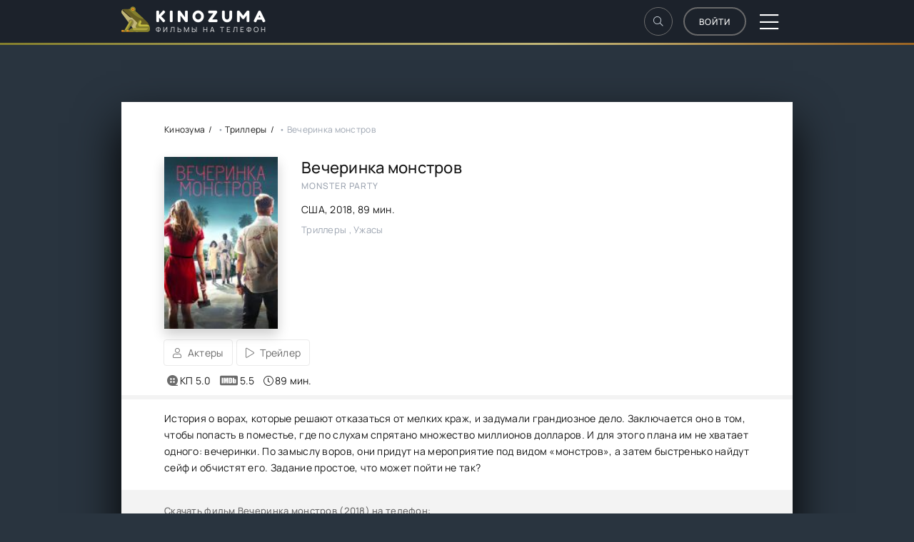

--- FILE ---
content_type: text/html; charset=utf-8
request_url: https://mobile.kinozuma.net/4480-vecherinka-monstrov-2018-mp4.html
body_size: 7409
content:
<!DOCTYPE html>
<html lang="ru">
<head>
	<meta charset="utf-8">
<title>Скачать фильм Вечеринка монстров (2018) на телефон в хорошем качестве</title>
<meta name="description" content="Вечеринка монстров 2018 / Monster Party скачать фильм на телефон и планшет бесплатно в хорошем качестве.">
<meta name="keywords" content="Вечеринка монстров скачать на телефон, Вечеринка монстров в mp4, на Андроид, на Айфон.">
<meta property="og:site_name" content="Скачать фильмы на телефон mp4 бесплатно - Кинозума">
<meta property="og:type" content="article">
<meta property="og:title" content="Вечеринка монстров">
<meta property="og:url" content="https://mobile.kinozuma.net/4480-vecherinka-monstrov-2018-mp4.html">
<meta property="og:image" content="https://mobile.kinozuma.net/uploads/posts/2021-06/1625084623-1828259327-vecherinka-monstrov-kinosimka.jpg">
<meta property="og:description" content="История о ворах, которые решают отказаться от мелких краж, и задумали грандиозное дело. Заключается оно в том, чтобы попасть в поместье, где по слухам спрятано множество миллионов долларов. И для этого плана им не хватает одного: вечеринки. По замыслу воров, они придут на мероприятие под видом">
<link rel="search" type="application/opensearchdescription+xml" href="https://mobile.kinozuma.net/index.php?do=opensearch" title="Скачать фильмы на телефон mp4 бесплатно - Кинозума">
<link rel="canonical" href="https://mobile.kinozuma.net/4480-vecherinka-monstrov-2018-mp4.html">
<link rel="alternate" type="application/rss+xml" title="Скачать фильмы на телефон mp4 бесплатно - Кинозума" href="https://mobile.kinozuma.net/rss.xml">
	<meta name="viewport" content="width=device-width, initial-scale=1.0" />
	<meta name="theme-color" content="#303d4a">
	<link rel="preload" href="/templates/kinozuma/css/common.css" as="style">
	<link rel="preload" href="/templates/kinozuma/css/styles.css" as="style">
	<link rel="preload" href="/templates/kinozuma/css/engine.css" as="style">
	<link rel="preload" href="/templates/kinozuma/css/fontawesome.css" as="style">
	<link rel="shortcut icon" href="/templates/kinozuma/images/favicon.png" />
	<link href="/templates/kinozuma/css/common.css" type="text/css" rel="stylesheet" />
	<link href="/templates/kinozuma/css/styles.css" type="text/css" rel="stylesheet" />
	<link href="/templates/kinozuma/css/engine.css" type="text/css" rel="stylesheet" /> 
	<link href="/templates/kinozuma/css/fontawesome.css" type="text/css" rel="stylesheet" />
</head>

<body id="pmovie">

	<div class="wrapper">

		<div class="wrapper-container wrapper-main d-flex fd-column">

			<header class="header d-flex ai-center vw100">
				<div class="header__search d-none">
					<form id="quicksearch" method="post">
						<input type="hidden" name="do" value="search">
						<input type="hidden" name="subaction" value="search">
						<div class="header__search-box">
							<input id="story" name="story" placeholder="Поиск по сайту..." type="text" autocomplete="off">
							<button type="submit" class="search-btn"><span class="fal fa-search"></span></button>
						</div>
					</form>
				</div>
				<a href="/" class="logo header__logo">
					<div class="logo__title">KinoZuma</div>
					<p class="logo__caption">Фильмы на телефон</p>
				</a>
			<ul class="header__menu d-flex flex-grow-1 js-this-in-mobile-menu">
					<li><a href="#"><span class="fal fa-home"></span>Главная</a></li>
				<li><a href="/xfsearch/year/2024/"><span  class="fal fa-star"></span >Новинки</a></li>
				<li><a href="/genres.html"><span class="fal fa-folder-open"></span>Поиск по жанрам</a></li>
                <li><a href="/top100.html"><span class="fal fa-trophy"></span>Топ 100 фильмов</a></li>
                <li><a href="/years-country.html"><span class="fal fa-video"></span>По годам и странам</a></li>
				<li><a href="/updated.html"><span class="fal fa-cog"></span>Обновления фильмов</a></li>
				<li><a href="/index.php?do=lastcomments"><span class="fal fa-comments"></span>Последние комментарии</a></li>
				</ul>
				<div class="header__btn-search btn-icon js-toggle-search maincenter"><span class="fal fa-search"></span></div>
				<div class="btn-accent centered-content js-show-login" align="right">Войти</div>
				
				<div class="header__btn-menu d-none js-show-mobile-menu"><span class="fal fa-bars"></span></div>
			</header>

			<div class="content flex-grow-1 cols d-flex">

				<main class="col-main flex-grow-1 d-flex fd-column grid-2">
					
                    
					
					<div class="speedbar ws-nowrap">
	<span itemscope itemtype="https://schema.org/BreadcrumbList"><span itemprop="itemListElement" itemscope itemtype="https://schema.org/ListItem"><meta itemprop="position" content="1"><a href="https://mobile.kinozuma.net/" itemprop="item"><span itemprop="name">Кинозума</span></a></span> • <span itemprop="itemListElement" itemscope itemtype="https://schema.org/ListItem"><meta itemprop="position" content="2"><a href="https://mobile.kinozuma.net/trillery-na-telefon/" itemprop="item"><span itemprop="name">Триллеры</span></a></span> • Вечеринка монстров</span>
</div>
					
                    
					<div id='dle-content'><article class="page ignore-select pmovie">

	<div class="page__subcols d-flex">

		<div class="page__subcol-side">
			<div class="pmovie__poster img-fit-cover">
				<img class="xfieldimage poster_d" src="/uploads/posts/2021-06/1625084623-1828259327-vecherinka-monstrov-kinosimka.jpg" alt="">
			</div>
		</div>

		<header class="page__subcol-main flex-grow-1 d-flex fd-column">
			<h1>Вечеринка монстров</h1>
			<div class="pmovie__original-title">Monster Party</div>
			<div class="pmovie__year">США, <a href="https://mobile.kinozuma.net/xfsearch/year/2018/">2018</a>, 89 мин.</div>
			<div class="pmovie__genres">Триллеры , Ужасы</div>
			

		</header>

	</div>


<div class="title_sp"><a href="javascript:ShowOrHide('actors_sp')"><i class="fal fa-user">&nbsp;&nbsp;</i><span>Актеры</span></a><a href="/4480/trailer" rel="nofollow"><i class="fal fa-play">&nbsp;&nbsp;</i><span>Трейлер</span></a>
    </div>
	<div id="actors_sp" style="display:none">
      <div class="actorshot">Сэм Страйк, Вирджиния Гарднер, Брэндон Майкл Холл, Киан Лоули, Эрин Мориарти, Робин Танни, Джулиан МакМэхон, Честер Рашинг, Джэми Уорд, Лэнс Реддик</div>
	</div>
    
	     <div class="new--ratings">
       <div class="new--rating">
            <svg class="rating__icon" width="15" height="15">
                <use xlink:href="#icon-kinopoisk">
                    <svg viewBox="0 0 12 12" id="icon-kinopoisk">
                        <path d="M9.318 11H11.5a.5.5 0 1 1 0 1H6a6 6 0 1 1 3.318-1zM4.364 5.455a1.09 1.09 0 1 0 0-2.182 1.09 1.09 0 0 0 0 2.182zm0 3.272a1.09 1.09 0 1 0 0-2.182 1.09 1.09 0 0 0 0 2.182zm3.272-3.272a1.09 1.09 0 1 0 0-2.182 1.09 1.09 0 0 0 0 2.182zm0 3.272a1.09 1.09 0 1 0 0-2.182 1.09 1.09 0 0 0 0 2.182z"></path>
                    </svg>
                </use>
            </svg>
            <span>КП 5.0</span>
        </div>
        <div class="new--rating">
            <svg class="rating__icon" width="25" height="15">
                <use xlink:href="#icon-imdb">
                    <svg viewBox="0 0 22 12" id="icon-imdb">
                        <path d="M1.7 0h18.6c.935 0 1.7.812 1.7 1.82v8.36c0 1.008-.765 1.82-1.7 1.82H1.7C.765 12 0 11.188 0 10.18V1.82C0 .812.765 0 1.7 0zm14.042 2.6v6.82h1.637l.115-.434c.146.176.309.304.489.394.18.086.445.128.652.128.285 0 .536-.072.744-.22.21-.146.343-.322.397-.52.058-.201.085-.505.085-.912V5.942c0-.413-.007-.68-.027-.806a.913.913 0 0 0-.57-.695 1.662 1.662 0 0 0-.63-.109c-.206 0-.474.04-.654.123-.177.079-.34.201-.486.363V2.6h-1.752zm2.367 5.167c0 .327-.017.538-.051.624-.034.087-.18.129-.292.129-.109 0-.18-.04-.218-.125-.033-.083-.054-.275-.054-.575V6.018c0-.31.017-.503.048-.582.034-.076.105-.115.21-.115.112 0 .261.046.3.132.036.089.057.278.057.565v1.749zm-4.911 1.652c.435 0 .76-.023.978-.07a1.27 1.27 0 0 0 .543-.244.917.917 0 0 0 .31-.482c.06-.205.094-.615.094-1.227V5.003c0-.644-.027-1.077-.064-1.299a1.206 1.206 0 0 0-.306-.598c-.16-.179-.397-.307-.706-.387-.31-.079-.819-.119-1.698-.119h-1.355v6.82h2.204zm.017-5.59c.071.04.119.103.14.193.02.086.03.284.03.591v2.641c0 .456-.03.734-.092.837-.061.102-.22.151-.482.151V3.767c.197 0 .332.02.404.063zM7.995 2.6l-.42 3.187-.26-1.732a48.795 48.795 0 0 0-.22-1.455H4.738v6.82h1.593l.007-4.503.669 4.502h1.134l.639-4.6.003 4.6h1.59V2.6H7.994zM2.3 9.42h1.817V2.6H2.3v6.82z"></path>
                    </svg>
                </use>
            </svg>
            <span>5.5</span>
        </div>
                 <div class="new--rating">
          <i class="fal fa-clock-o" aria-hidden="true"></i>
            <span>89 мин.</span>
        </div>
    </div>

	<div class="page__cols d-flex">
		<div class="page__col-main flex-grow-1 d-flex fd-column">
			<div class="page__text full-text clearfix js-hide-text" data-rows="9">История о ворах, которые решают отказаться от мелких краж, и задумали грандиозное дело. Заключается оно в том, чтобы попасть в поместье, где по слухам спрятано множество миллионов долларов. И для этого плана им не хватает одного: вечеринки. По замыслу воров, они придут на мероприятие под видом «монстров», а затем быстренько найдут сейф и обчистят его. Задание простое, что может пойти не так?</div> 
			<div class="flex-grow-1"></div>
		</div>

	</div>

    	<div class="pmovie__caption">
		<strong>Скачать фильм Вечеринка монстров (2018) на телефон</strong>:
	</div>
            <div class="download">
			<div class="info-v">
  <div class="info-s-f-s" style="color:#71c337; font-weight: 600;">
<i class="fal fa-film" aria-hidden="true"></i>
    Качество: HDrip (Отличное качество)

  </div>
    <div class="info-s-f-s">
 <i class="fal fa-volume-up" aria-hidden="true"></i>
    Озвучка: Дублирование (iTunes)
  </div>
</div>
                <div class="download-files">
				<noindex><div class="align-center download-file">
<a href="https://simkaget.vsimk.com/get2/mp4_kinosimka.tv_KeyLDmdjFEldenX16/Monster.Party.2018.D.HD__Kinosimka.RU.mp4" class="download-button">Скачать <span>208 MB</span></a>
<div class="align-center download-info">
<div class="download-tag">720x304</div>
</div>
</div>

 </noindex>
			</div>
		</div>
      
    
	
	<div class="pmovie__complaint2" align="right"><a href="javascript:AddComplaint('4480', 'news')">Не работает?</a></div>
	<br>
				<div class="pmovie__player-bottom d-flex ai-center">
	
			<div class="pmovie__rating-likes d-flex">
			<a href="#" onclick="doRate('plus', '4480'); return false;" ><span class="fal fa-thumbs-up"></span><span id="likes-id-4480" class="ignore-select">8</span></a>
			<a href="#" onclick="doRate('minus', '4480'); return false;" ><span class="fal fa-thumbs-down"></span><span id="dislikes-id-4480" class="ignore-select">2</span></a>
			</div>
			
			<div class="pmovie__share flex-grow-1">
				<div class="ya-share2" data-services="vkontakte,facebook,odnoklassniki,viber,whatsapp,telegram" data-counter="ig"></div>
			</div>
			<div class="pmovie__fav icon-at-left"><a href="#" class="js-show-login"><span class="fal fa-bookmark"></span>В избранное</a></div>
			
			
		
	</div>
	

	
	<div class="page__comments">
		<div class="page__comments-title">Комментарии</div>
		<div class="page__comments-info">
			<span class="fal fa-exclamation-circle"></span>
			Пожалуйста оставьте отзыв после просмотра.
		</div>
		<form  method="post" name="dle-comments-form" id="dle-comments-form" ><div class="form add-comments-form ignore-select" id="add-comments-form">

	<div class="form__row form__row--without-label">
		<div class="form__content form__textarea-inside"><div class="bb-editor">
<textarea name="comments" id="comments" cols="70" rows="10"></textarea>
</div></div>
	</div>
	
	
	
	<div class="form__row form__row--without-label">
		<div class="form__content d-flex jc-space-between">
			<button class="btn add-comments-form__btn" name="submit" type="submit">Отправить</button>
			
			<input class="form__input add-comments-form__input flex-grow-1" type="text" maxlength="35" name="name" id="name" placeholder="Ваше имя" />
			<input class="form__input add-comments-form__input flex-grow-1" type="text" maxlength="35" name="mail" id="mail" placeholder="Ваш e-mail (необязательно)" />
			
		</div>
	</div>

</div>

		<input type="hidden" name="subaction" value="addcomment">
		<input type="hidden" name="post_id" id="post_id" value="4480"><input type="hidden" name="user_hash" value="a1e25e682e7677472eefb7f6c2b411e1f2782139"></form>
		<div class="page__comments-list page__comments-list--not-comments" id="page__comments-list">
			<div class="message-info">Отзывов еще нет. Будьте первыми!</div>
			
<div id="dle-ajax-comments"></div>
<!--dlenavigationcomments-->
		</div>
	</div>
	<section class="sect pmovie__related">
		<h2 class="sect__title sect__header">Смотрите также:</h2>
		<div class="sect__content">
			<div class="align-center card-item">
				<div class="card-image">
					<img class="xfieldimage poster_d" src="/uploads/posts/2021-05/1621365244-41982286-punkt-naznacheniya-akvapark-kinosimka.jpg" alt="">
				</div>
				<div class="card-info">
					<div class="align-center card-head">
						<a href="https://mobile.kinozuma.net/4316-punkt-naznachenija-akvapark-2019-mp4.html" class="card-title">Пункт назначения. Аквапарк</a>
				
					</div>
					<div class="card-description"></div>
					<div class="align-center card-bottom">
						<div class="card-genre"> 2019, Канада</div>
                        
					</div>
                    
				</div>
			</div>
	<div class="align-center card-item">
				<div class="card-image">
					<img class="xfieldimage poster_d" src="/uploads/posts/2021-04/1617998101-1420185289-bezbashennye-kinosimka.jpg" alt="">
				</div>
				<div class="card-info">
					<div class="align-center card-head">
						<a href="https://mobile.kinozuma.net/4155-bezbashennye-2016-mp4.html" class="card-title">Безбашенные</a>
				
					</div>
					<div class="card-description"></div>
					<div class="align-center card-bottom">
						<div class="card-genre"> 2016, Нидерланды, Хорватия, Германия</div>
                        
					</div>
                    
				</div>
			</div>
	<div class="align-center card-item">
				<div class="card-image">
					<img class="xfieldimage poster_d" src="/uploads/posts/2021-03/1616874917-1470538525-tihoe-mesto-kinosimka.jpg" alt="">
				</div>
				<div class="card-info">
					<div class="align-center card-head">
						<a href="https://mobile.kinozuma.net/4070-tihoe-mesto-2018-mp4.html" class="card-title">Тихое место</a>
				
					</div>
					<div class="card-description"></div>
					<div class="align-center card-bottom">
						<div class="card-genre"> 2018, США</div>
                        
					</div>
                    
				</div>
			</div>
	<div class="align-center card-item">
				<div class="card-image">
					<img class="xfieldimage poster_d" src="/uploads/posts/2021-06/1623426189-320425568-obitateli-kinosimka.jpg" alt="">
				</div>
				<div class="card-info">
					<div class="align-center card-head">
						<a href="https://mobile.kinozuma.net/4420-obitateli-2017-mp4.html" class="card-title">Обитатели</a>
				
					</div>
					<div class="card-description"></div>
					<div class="align-center card-bottom">
						<div class="card-genre"> 2017, Ирландия</div>
                        
					</div>
                    
				</div>
			</div>
	
		</div>
	</section>

</article></div>
				</main>
				

			</div>

			<footer class="footer d-flex ai-center">
				<span class="btn-accent centered-content">kinozuma@mail.ru</span>
				<div class="logo footer__logo">
					<div class="logo__title">Kinozuma</div>
					<p class="logo__caption">Скачать фильмы на телефон</p>
				</div>

				<div class="footer__counter">
					<!--LiveInternet counter--><a href="#"
target="_blank"><img id="licntB381" width="0" height="0" style="border:0" 
title="LiveInternet"
src="[data-uri]"
alt=""/></a><script>(function(d,s){d.getElementById("licntB381").src=
"https://counter.yadro.ru/hit?t50.5;r"+escape(d.referrer)+
((typeof(s)=="undefined")?"":";s"+s.width+"*"+s.height+"*"+
(s.colorDepth?s.colorDepth:s.pixelDepth))+";u"+escape(d.URL)+
";h"+escape(d.title.substring(0,150))+";"+Math.random()})
(document,screen)</script><!--/LiveInternet-->
				</div>
			</footer>

		</div>
	</div>
    
	

<div class="login login--not-logged d-none">
	<div class="login__header d-flex jc-space-between ai-center">
		<div class="login__title stretch-free-width ws-nowrap">Войти <a href="/?do=register">Регистрация</a></div>
		<div class="login__close"><span class="fal fa-times"></span></div>
	</div>
	<form method="post">
	<div class="login__content">
		<div class="login__row">
			<div class="login__caption">Логин:</div>
			<div class="login__input"><input type="text" name="login_name" id="login_name" placeholder="Ваш логин"/></div>
			<span class="fal fa-user"></span>
		</div>
		<div class="login__row">
			<div class="login__caption">Пароль: <a href="https://mobile.kinozuma.net/index.php?do=lostpassword">Забыли пароль?</a></div>
			<div class="login__input"><input type="password" name="login_password" id="login_password" placeholder="Ваш пароль" /></div>
			<span class="fal fa-lock"></span>
		</div>
		<label class="login__row checkbox" for="login_not_save">
			<input type="checkbox" name="login_not_save" id="login_not_save" value="1"/>
			<span>Не запоминать меня</span>
		</label>
		<div class="login__row">
			<button onclick="submit();" type="submit" title="Вход">Войти на сайт</button>
			<input name="login" type="hidden" id="login" value="submit" />
		</div>
	</div>
	<div class="login__social">
		<div class="login__social-caption">Или войти через</div>
		<div class="login__social-btns">
			
			
			
			
			
			
		</div>
	</div>
	</form>
</div>

	<link href="/engine/classes/min/index.php?f=engine/editor/css/default.css&amp;v=b4cab" rel="stylesheet" type="text/css">
<script src="/engine/classes/min/index.php?g=general&amp;v=b4cab"></script>
<script src="/engine/classes/min/index.php?f=engine/classes/js/jqueryui.js,engine/classes/js/dle_js.js,engine/classes/masha/masha.js&amp;v=b4cab" defer></script>
	<script src="/templates/kinozuma/js/libs.js"></script>
	<script>
<!--
var dle_root       = '/';
var dle_admin      = '';
var dle_login_hash = 'a1e25e682e7677472eefb7f6c2b411e1f2782139';
var dle_group      = 5;
var dle_skin       = 'kinozuma';
var dle_wysiwyg    = '-1';
var quick_wysiwyg  = '1';
var dle_min_search = '4';
var dle_act_lang   = ["Да", "Нет", "Ввод", "Отмена", "Сохранить", "Удалить", "Загрузка. Пожалуйста, подождите..."];
var menu_short     = 'Быстрое редактирование';
var menu_full      = 'Полное редактирование';
var menu_profile   = 'Просмотр профиля';
var menu_send      = 'Отправить сообщение';
var menu_uedit     = 'Админцентр';
var dle_info       = 'Информация';
var dle_confirm    = 'Подтверждение';
var dle_prompt     = 'Ввод информации';
var dle_req_field  = ["Заполните поле с именем", "Заполните поле с сообщением", "Заполните поле с темой сообщения"];
var dle_del_agree  = 'Вы действительно хотите удалить? Данное действие невозможно будет отменить';
var dle_spam_agree = 'Вы действительно хотите отметить пользователя как спамера? Это приведёт к удалению всех его комментариев';
var dle_c_title    = 'Отправка жалобы';
var dle_complaint  = 'Укажите текст Вашей жалобы для администрации:';
var dle_mail       = 'Ваш e-mail:';
var dle_big_text   = 'Выделен слишком большой участок текста.';
var dle_orfo_title = 'Укажите комментарий для администрации к найденной ошибке на странице:';
var dle_p_send     = 'Отправить';
var dle_p_send_ok  = 'Уведомление успешно отправлено';
var dle_save_ok    = 'Изменения успешно сохранены. Обновить страницу?';
var dle_reply_title= 'Ответ на комментарий';
var dle_tree_comm  = '0';
var dle_del_news   = 'Удалить статью';
var dle_sub_agree  = 'Вы действительно хотите подписаться на комментарии к данной публикации?';
var dle_captcha_type  = '0';
var dle_share_interesting  = ["Поделиться ссылкой на выделенный текст", "Twitter", "Facebook", "Вконтакте", "Прямая ссылка:", "Нажмите правой клавишей мыши и выберите «Копировать ссылку»"];
var DLEPlayerLang     = {prev: 'Предыдущий',next: 'Следующий',play: 'Воспроизвести',pause: 'Пауза',mute: 'Выключить звук', unmute: 'Включить звук', settings: 'Настройки', enterFullscreen: 'На полный экран', exitFullscreen: 'Выключить полноэкранный режим', speed: 'Скорость', normal: 'Обычная', quality: 'Качество', pip: 'Режим PiP'};
var allow_dle_delete_news   = false;

jQuery(function($){
$('#dle-comments-form').submit(function() {
	doAddComments();
	return false;
});
});
//-->
</script>
    

    
</body>
</html>


--- FILE ---
content_type: text/css
request_url: https://mobile.kinozuma.net/templates/kinozuma/css/styles.css
body_size: 6604
content:
/* BASIC LAYOUT
----------------------------------------------- */
.wrapper {min-width: 320px; position: relative;}
.wrapper-container {max-width: var(--max-width); margin: 0 auto; position: relative; z-index: 20;}
.wrapper-main {min-height: 100vh;}
.header {background: var(--bg-3); color: var(--tt-dark); margin-bottom: 80px; position: relative; padding-bottom: 3px;}
.header::before {content: ''; position: absolute; bottom: 0; left: 0; right: 0; height: 3px; background: var(--gradient);}
.footer {background-color: var(--bg-3); color: var(--tt-dark); padding: 30px var(--indent); padding-left: 20px;}
.content {background-color: var(--bg); box-shadow: 0 30px 60px rgba(0,0,0,1);}
.col-main {padding: 30px var(--indent); padding-bottom: 60px;}
.col-side {background-color: var(--bg-2); padding: 30px; width: 240px;}
	
#scrolltop {position: fixed; width: 60px; height: 60px; line-height: 60px; right: 10px; bottom: 10px;
	z-index: 990; display: none; background-color: var(--bg); color: var(--tt-2); 
	cursor: pointer; font-size: 24px; border-radius: 50%; text-align: center; box-shadow: 0 5px 10px rgba(0,0,0,0.1);}

.card-items {
	margin: 1rem 0;
}

.card-items #dle-content {
	display: -webkit-box;
    display: -ms-flexbox;
    display: flex;
    -webkit-box-pack: justify;
        -ms-flex-pack: justify;
            justify-content: space-between;
    -ms-flex-wrap: wrap;
        flex-wrap: wrap;
    grid-gap: 15px 0 !important;
}


.card-item {
	background-color: #fdfdfd;
    border-bottom: 1px solid #e7ebef;
    padding: 0.5rem 0.5rem 1rem 0.5rem;
}


.card-image {
	width: 4rem;
	height: 6rem;
	margin-right: 1rem;
	-ms-flex-negative: 0;
	flex-shrink: 0;
	position: relative;
}

.card-image img {
	max-width: 100%;
	max-height: 100%;
	border-radius: 0.4rem;
}



.card-info {
	width: 100%;
	overflow: hidden;
}

.card-title {
	font-size: .9rem;
	font-weight: 500;
	margin-right: 0.5rem;
	color: #236e89;
    font-family: Roboto, sans-serif;
}

.card-title:hover {
	color: #204b5a;

}

.card-tags {
	margin-left: auto;
	-ms-flex-wrap: wrap;
	flex-wrap: wrap;
	-webkit-box-pack: end;
	-ms-flex-pack: end;
	justify-content: flex-end;
}

.card-tag {
    margin: 0.2rem 0 0.2rem 0.5rem;
    padding: 0.25rem 0.75rem;
    font-size: .69rem;
    line-height: 1.5;
    white-space: nowrap;
    border-radius: 0.4rem;
    color: #4a4a4a;
    text-transform: uppercase;
}
.card-tag.is-success {
    background-color: #ebebeb7a;
    color: #282626;
}
.card-tag.is-info {
	background-color: #5a9fe0;
	color: #FFFFFF;
}

.card-description {
	padding: 8px 0;
	font-size: .8rem;
	color: #7d7986;
	line-height: 1.5;
}
.card-bottom {
	-webkit-box-pack: justify;
	-ms-flex-pack: justify;
	justify-content: space-between;
	font-size: .7rem;
	font-weight: 500;
	color: #67747e;
    font-family: 'Roboto', sans-serif;
}
.card-genre {
	margin-right: 1rem;
    overflow: hidden;
    text-overflow: ellipsis;
    margin-top: 6px;
    white-space: nowrap;
}
.align-center {
	display: -webkit-box;
	display: -ms-flexbox;
	display: flex;
	-webkit-box-align: center;
	-ms-flex-align: center;
	align-items: center;
}
.cardniz {
	margin-bottom: 9px;
}

.hd1{color: #849c68;}.ts1 {color: #ff5722;}.web1 {color: #8f5b98;}


@media screen and (max-width: 761px) {
    .card-items #dle-content .card-item {
    	width: 100%;
    }
}

/* HEADER, NAV
----------------------------------------------- */
.logo {display: inline-flex; flex-direction: column; justify-content: center; height: 60px; text-align: left;
	background: url(../images/logo.svg) 0 7px / 40px no-repeat; padding-left: 48px; min-width: 240px; margin-right: 60px;}
.logo__title {text-transform: uppercase; color: #fff; font-size: 22px; letter-spacing: 5px; 
	font-weight: 400; line-height: 1; font-family: 'Fredoka One', sans-serif;}
.logo__caption {font-size: 10px; font-weight: 500; color: #fff; 
	opacity: 0.8; text-transform: uppercase; letter-spacing: 3px;}
.header__menu   {display: none;}
.header__menu > li {margin-right: 30px; position: relative; font-size: 12px; text-transform: uppercase; font-weight: 500;}
.header__menu > li > a {height: 80px; color: #fff; display: flex; align-items: center; letter-spacing: 1px;}
.header__menu > li:hover > a {color: var(--accent);}
.header__menu > li .fal {opacity: 0.8; width: 25px; font-size: 14px;}
.header__btn-menu {cursor: pointer; font-size: 30px; margin: 0px 20px 0 13px; color: #fff; display: block;}
.header__search {position:relative; border-bottom: 1px solid rgba(255,255,255,0.3); padding: 15px 0; width: 100%;}
.header__search input, .header__search input:focus {padding: 0; border-radius: 0px; 
	background: none; box-shadow: none; color: #fff;}
.header__search input:not(:focus)::placeholder {color: #fff; opacity: 0.8; font-size: 16px;} 
.header__search button {position:absolute; right: 0; top: 15px; width: 60px; padding: 0; 
	background: none; color: #fff; font-size: 18px;}

.header__btn-search {cursor: pointer; width: 40px; height: 40px; border-radius: 50%; font-size: 14px; 
	border: 1px solid var(--bdc-dark); color: var(--tt-dark); margin-right: 15px;}
.maincenter {margin-left: auto;}
.btn-accent {height: 40px; border-radius: 20px; padding: 0 20px; cursor: pointer;
	color: #fff; font-weight: 500; text-transform: uppercase; 
	font-size: 12px; border: 2px solid #69696a; letter-spacing: 1px;margin-right: 6px;}
.btn-accent:hover, .header__btn-search:hover, .header__btn-search.is-active 
	{background-color:#5e5e5e; border-color: #69696a; color: #fff;}

.spisokpg {display:-webkit-box;display:-ms-flexbox;display:flex;-webkit-box-align: start;-ms-flex-align: start;align-items: flex-start;-ms-flex-wrap: wrap;flex-wrap: wrap;width:100%;}
.spisokpg p {font-size:14px; line-height:18px; padding:5px 0px; color:#717171;}
.sppg_pictitle {background: none !important; width: 50%; padding:8px 8px !important;}
.sppg_pictitle span {font-size: 22px;color: #81a2b9;padding: 0px 10px 0px 5px;font-weight: 600;}
.sppg_pictitle strong {font-size: 16px;line-height: 41px;padding: 4px 0px;}
.sppg_pictitle a { display:block;}
.sppg_pictitle a:hover {text-decoration: none;}
.kinofims_list {margin:0px;}

/* SECTION
----------------------------------------------- */
.sect:not(:last-child) {margin-bottom: -10px;}
.sect__header {margin-bottom: 30px;}
.sect__title {font-size: 22px; font-weight: 500;}
.sect__subtitle {font-size: 21px;}
.grid-select__btn {cursor: pointer; display: flex; align-items: center; justify-content: center; 
	margin-left: 10px; font-size: 14px; width: 30px; height: 30px; 
	border-radius: 15px; border: 1px solid var(--bdc); color: var(--tt-2);}
.grid-select__btn.is-active, .sect__btn-filter:hover, .sect__btn-filter.is-active {background-color: var(--accent); border-color: var(--accent); color: #fff;}
.grid-select__btn:not(.is-active):hover {color: var(--tt);}
.desc {line-height: 1.7; color: var(--tt-3); border-top: 6px solid var(--bg-2); 
	margin: 0 var(--indent-negative); margin-top: 10px; padding: 0 var(--indent); padding-top: 30px;}
.desc h1, .desc h2, .desc h3 {font-weight: 400; font-size: 18px; color: var(--tt); line-height: 1.3;}
.desc h4 {margin-bottom: 14px; margin-top: 12px;}
.desc a {text-decoration: underline;}
.desc ul li {position: relative; padding-left: 25px; margin-left: 0px;}
.desc ul li::before {content:"\f00c"; font-weight: 300; font-family:'Font Awesome 5 Pro'; 
	color: var(--accent); position: absolute; left: 0; top: 0;}
.speedbar {font-size: 12px; color: var(--tt-2); margin-bottom: 30px;}
.speedbar a:after {color: var(--tt); display: inline; content: '/'; margin: 0 5px;}
.speedbar a:hover {text-decoration: underline;}
.sect__btn-filter {display: flex; align-items: center; height: 30px; border-radius: 15px; padding: 0 15px; 
	font-size: 10px; text-transform: uppercase; font-weight: 500; letter-spacing: 1px; 
	border: 1px solid var(--accent); color: var(--tt); cursor: pointer; margin-left: 20px;}


/* POSTER ITEM
----------------------------------------------- */
.poster__img {box-shadow: var(--bsh); margin-bottom: 15px;}
.poster__title {font-size: 14px; font-weight: 500;}
.poster__subtitle li {display: inline-block; font-size: 0.9em; margin-top: 6px; color: var(--tt-2); margin-right: 6px;}
.poster__subtitle li a {color: var(--tt-2);}
.poster__subtitle li:not(:last-child)::after {margin-left: 6px; content: '\25CF'; opacity: 0.6;}
.poster__label {position: absolute; right: 0; bottom: 0; z-index: 10; padding: 5px 10px; border-top-left-radius: 4px; 
	background-color: var(--accent-2); color: #fff; font-size: 10px; 
	font-weight: 500; text-transform: uppercase; letter-spacing: 1px;}
.poster__rating {position: absolute; left: 0; top: 5px; z-index: 10; border-radius: 0 4px 4px 0;
	background-color: #aaaaaa; color: #fff; font-size: 12px; padding: 2px; 
	text-align: center; width: 40px; font-weight: 500;}
.poster__rating.rating-1, .poster__rating.rating-2, .poster__rating.rating-3 {background-color: #eb4d4b;}
.poster__rating.rating-4, .poster__rating.rating-5, .poster__rating.rating-6 {background-color: #f0932b;}
.poster__rating.rating-7, .poster__rating.rating-8, .poster__rating.rating-9, .poster__rating.rating-10 {background-color: #3bb33b;}
.js-count-rating {opacity: 0;}
.has-overlay__mask {position: absolute; left: 0; top: 0; width: 100%; height: 100%; z-index: 3; 
	background-color: rgba(0,0,0,0.6); color: #fff; font-size: 40px; opacity: 0;}
.has-overlay:hover .has-overlay__mask {opacity: 1;}
.pmovie__player-bottom {padding: 10px 20px; background-color: var(--bg-2); margin-bottom: 30px;}
.pmovie__complaint2 a {color: #eb4d4b; border-bottom: 1px dotted #eb4d4b; 
	font-size: 12px; text-transform: uppercase; font-weight: 500; letter-spacing: 1px;}
.button-main a {display: block;border: 2px solid #81a2b9;color: #516674;font-size: 17px;padding: 15px 0;text-align: center;text-decoration: none;-webkit-border-radius: 7px;-moz-border-radius: 16px; margin-top: 23px; border-radius: 7px;-o-transition: 0.2s all;-moz-transition: 0.2s all;-webkit-transition: 0.2s all;}
@media screen and (min-width: 760px) {
	.grid-1 #dle-content {grid-template-columns: 1fr 1fr; grid-gap: 15px 15px;}
	.grid-1 .poster {grid-column: span 1; border: 1px solid var(--bdc); flex-direction: row; flex-wrap: wrap;}
	.grid-1 .poster__img {width: 144px; height: 216px; padding-top: 0; margin: 0;}
	.grid-1 .poster__desc {flex: 1 1 0; max-width: 100%; min-width: 100px; padding: 20px; position: relative;}
	.grid-1 .poster__title {font-size: 17px;}
	.grid-1 .poster__subtitle {position: absolute; left: 20px; bottom: 20px;}
	.grid-1 .poster__subtitle li {margin-top: 0; height: 30px; border: 1px solid var(--bdc); font-size: 12px;
		border-radius: 15px; padding: 0 15px; display: inline-flex; align-items: center; text-transform: uppercase;}
	.grid-1 .poster__subtitle li:not(:last-child)::after {display: none;}
	.grid-1 .pagination__btn-loader a, .grid-1 .pagination__btn-loader > span {margin-top: 0px;}
}




/* FOOTER, PAGINATION
----------------------------------------------- */
.footer .btn-accent {width: 220px; margin-right: 60px;}
.footer__logo {min-width: 0; margin-right: 30px;}
.footer__text {font-size: 13px; line-height: 1.7;}

.pagination {text-align: center; padding-top: 10px;}
.pagination__btn-loader .fal {font-size: 28px; margin-right: 10px; order: -1;}
.pagination__btn-loader a, .pagination__btn-loader > span {display: inline-flex; justify-content: center; align-items: center; 
	height: 60px; padding: 0 40px; max-width: 360px; background: var(--bg-2); color: var(--tt-3); width: 100%;
	font-weight: 500; text-transform: uppercase; font-size: 12px; letter-spacing: 1px; 
	margin-bottom: 20px; border-radius: 30px; margin-top: -10px;}
.pagination__pages a, .pagination__pages span {display: inline-block; margin: 10px 5px 0 5px; line-height: 38px; 
	padding: 0 10px; min-width: 40px; font-size: 16px; border: 1px solid var(--bdc); border-radius: 20px;}
.pagination__pages span:not(.nav_ext), .pagination__pages a:hover, .pagination__btn-loader a:hover  
{background: var(--accent); color: #fff; border-color: var(--accent);}
.pagination__pages--full a, .pagination__pages--full span {line-height: 30px; min-width: 30px; font-size: 14px;}


/* INNER PAGE
----------------------------------------------- */
.page__cols {border-top: 6px solid var(--bg-2); margin: 0 var(--indent-negative); 
	padding: 0 var(--indent); padding-top: 20px; margin-bottom: 20px;}
.page__col-side {width: 300px; margin-left: 40px;}
.page__subcols {margin-bottom: 5px;}
.page__subcol-side {width: 172px; margin-right: 20px;}
.pmovie__poster {width: 159px; height: 241px; box-shadow: var(--bsh);}
.pmovie__poster .poster__label {border-radius: 0 0 4px 0; right: auto; bottom: auto; left: 0; top: 0;}
.pmovie__age > div {display: inline-block; margin-bottom: 13px; padding: 5px 10px; 
	border-radius: 4px; border: 1px solid var(--bdc);}
.pmovie__original-title {color: var(--tt-2); text-transform: uppercase; font-size: 12px; 
	margin-top: 2px; font-weight: 500; letter-spacing: 1px;}
.page__subcol-main h1 {font-size: 22px; font-weight: 500;}
.page__subcol-main h1 a {margin-left: 10px; font-size: 14px; font-weight: 400;}
.pmovie__year {margin-top: 15px;}
.pmovie__genres {margin: 10px 0 20px 0; font-size: 13px; color: var(--tt-2);}

.pmovie__subrating {font-weight: 500; font-size: 16px; text-align: center; white-space: nowrap; margin-right: 20px;}
.pmovie__subrating img {height: 30px; display: block; margin: 0 auto 8px auto;}
.pmovie__subrating--kp img {height: 30px; margin-bottom: 10px; position: relative; top: 1px; right: -2px;}
.pmovie__btn {margin-top: 10px; margin-left: 10px; background-color: var(--accent);}
.pmovie__fav a {display: flex;align-items: center;height: 30px;border-radius: 15px;padding: 0 15px;font-size: 10px;text-transform: uppercase;font-weight: 500;letter-spacing: 1px;border: 1px solid var(--accent);color: var(--tt-3);}
.pmovie__rating-likes > * {display: flex; align-items: center; height: 40px; border-radius: 20px; 
	background-color: var(--bg); box-shadow: var(--bsh-2); padding: 5px; 
	font-weight: 500; margin-right: 10px; padding-right: 20px;}
.pmovie__rating-likes > * .fal {background-color: #6ab04c; color: #fff; height: 30px; line-height: 30px; 
	width: 30px; border-radius: 50%; text-align: center; font-size: 16px; margin-right: 10px;}
.pmovie__rating-likes > * + * .fal {background-color: #eb4d4b;}
.pmovie__rating-likes > a:hover {background-color: var(--accent); color: #fff;}
.page__subtitle {font-size: 17px; font-weight: 500; margin-bottom: 20px;}
.page__subtitle:last-child {margin-bottom: 0;}
.page__text {margin-top: -5px;}
.clamp-btn {cursor: pointer; margin-top: 10px; font-size: 12px; text-transform: uppercase; font-weight: 500; color: var(--accent); letter-spacing: 1px;}
.title_sp {padding:10px 0px 0px 14px;}
.title_sp a, dsd{margin: 0px 20px 0px -15px;color: #6b6b6b;text-decoration: none;background: #fff;display: inline-block;padding: 8px 12px;border-radius: 4px;border: 1px solid var(--bdc);}
.title_sp a:hover {border-color:#0097a7;}
#actors_sp {padding:10px 20px 0px 0px; overflow:hidden; line-height:1.7;}
.new--ratings {display: flex; align-items: center; margin: 11px 15px 11px 4px;}
.new--rating { display: -webkit-box; display: -ms-flexbox; display: flex; -webkit-box-align: center; -ms-flex-align: center; align-items: center;font-size: 14px;}
.new--rating:not(:last-child) {margin-right: 12px;}
.new--rating svg {margin-right: 3px;fill: #6b6b6b;-ms-flex-negative: 0;flex-shrink: 0;}
.new--rating i{ padding-right: 2px;}
.pmovie__caption {font-size: 13px; line-height: 1.7; position: relative;
	 color: #666; background-color: var(--bg-2); padding: 18px 20px 18px 60px; margin-bottom: 30px; 
	 margin: 20px var(--indent-negative); margin-bottom: -5px;} 

.info-v {margin:11px 0 0px 15px;overflow:hidden;font-size:12px;display:inline-block;}
.info-s-f-s {padding:0 0 10px 0;margin:0 0 10px 0;border-bottom:1px solid rgba(0,0,0,0.1);}
.info-s-f-s i {width:20px;}
.download {
	font-family: 'Roboto', sans-serif;
	width: 100%;
	margin-top: 20px;
}

.download-title {
	padding: 20px 24px;
	background: #424441;
	font-size: 16px;
	line-height: 1.2;
	font-weight: 700;
	color: #FFF;
    border-radius: 4px;
}

.download-files {
	padding: 4px 20px 4px 15px;
    margin-top: -20px;
}

.download-file {
	-ms-flex-wrap: wrap;
	flex-wrap: wrap;
	padding: 16px 0;
	border-bottom: 2px dashed #a5a5a54f;
}

.download-button {
	color: #FFF;
	background: #6ab04c;
	padding: 8px 16px;
	border-radius: 5px;
	cursor: pointer;
	display: block;
	max-width:  175px;
	width: 100%;
	text-align: center;
	font-size: 16px;
	line-height: 1.5;
	font-weight: 600;
	text-decoration: none;
	margin-right: 20px;
}

.download-info {
	margin: 9px 0;
}

.download-tag {
	padding: 4px 10px;
	font-size: 10px;
	background-color: #64a9dc;
	border-radius: 8px;
	color: #fff;
}

.download-text {
	margin-left: 16px;
	font-size: 14px;
	line-height: 1.5;
}

@media screen and (max-width: 400px) {
	.download-button {
		max-width: 100%;
		margin-right: 0;
	}
	.download-info {
		width: 100%;
		margin: 15px 0 0 0;
		-webkit-box-pack: center;
		-ms-flex-pack: center;
		justify-content: center;
	}
}


/* TEXT BLOCK, TYPOGRAPHY, VIDEO BLOCK
----------------------------------------------- */
.full-text {line-height: 1.7; font-size: 14px; word-wrap: break-word;}
.full-text a {text-decoration: underline; color: #5278b1;}
.full-text img:not(.emoji), .full-text p, .full-text h1, .full-text h2, .full-text h3, .full-text h4, .full-text h5, 
.full-text > ul, .full-text > ol, .full-text table, .page__title {margin-bottom: 20px;}
.full-text > img[style*="left"], .full-text > .highslide img[style*="left"] {margin:0 10px 10px 0;}
.full-text > img[style*="right"], .full-text > .highslide img[style*="right"] {margin:0 0 10px 10px;}
.full-text > ul li, .full-text > ol li {padding-left: 60px; position: relative;}
.full-text > ul li:before {content: ''; width: 8px; height: 8px; border-radius: 50%; 
	border: 3px solid var(--accent); position: absolute; top: 5px; left: 34px;}
.full-text > ol {counter-reset: num;}
.full-text > ol li:before {content: counter(num); counter-increment: num; background-color: var(--accent); color: #fff; 
	position: absolute; top: -2px; left: 17px; width: 24px; height: 30px; font-size: 14px; font-weight: 500;
	display: flex; justify-content: flex-end; align-items: center; padding-right: 6px; box-sizing: border-box;}
.full-text > ol li:after {content: ''; border: 10px solid transparent; border-left-color: var(--accent); 
	position: absolute; left: 41px; top: -2px; transform: scale(0.66,1.5); transform-origin: 0 0;}
.full-text > ul li + li, .full-text > ol li + li {margin-top: 10px;}
.full-text table, .video-inside > * {width:100%;}
.full-text table tr td {padding:10px; border:2px solid #fff;}
.full-text table tr:nth-child(2n+1) {background-color:#f2f6f9;} 
.full-text table tr:nth-child(1) {background-color:#cee0ed;}
.full-text table img:not(.emoji) {margin:0; max-width:350px}
.full-text > *:last-child {margin-bottom: 0;}
.video-responsive {padding-top: 60%; position: relative;}
.video-responsive > iframe, .video-responsive > video {position: absolute; left: 0; top: 0; width: 100%; height: 100%;}
.full-text h1, .full-text h2, .full-text h3, .full-text h4, .full-text h5 {font-size: 21px;}
.full-text iframe {width: 100%; height: 400px; margin-bottom: 20px;}


/* COMMENTS
----------------------------------------------- */
.page__comments {margin: 0;}
.page__comments-title {font-size: 22px; font-weight: 500; margin-bottom: 20px;}
.page__comments-info {font-size: 14px; margin-bottom: 15px; margin-top: -15px; 
	color: var(--tt-3); line-height: 1.5;}
.page__comments-info .fal {color: #eb4d4b; margin-right: 6px;}
.page__comments-list {padding: 0;}
.page__comments-list--not-comments {padding: 0; border: 0;}
.add-comments-form.form {padding: 0; margin-bottom: 20px;}
.add-comments-form .form__input, .add-comments-form__input, .add-comments-form .form__textarea-inside textarea, 
.mass_comments_action select {box-shadow: inset 0 0 0 1px #e3e3e3; border-radius: 0;}
.add-comments-form__input {margin-left: 20px;}
.add-comments-form .d-none, .comments_subscribe + br {display: none;}
.mass_comments_action {display: flex; align-items: center; max-width: 800px; white-space: nowrap; margin-bottom: 20px;}
.mass_comments_action select {flex: 1 1 0; margin: 0 -8px 0 20px;}
.mass_comments_action .bbcodes {border-radius: 0; padding: 0 10px;}

.comment-item__title {font-weight: 500; font-size: 18px; margin-bottom: 20px;}
.comment-item {margin-bottom: 20px; padding-bottom: 15px; border-bottom: 1px solid var(--bdc);}
.comment-item__img {width: 40px; height: 40px; border-radius: 50%; margin-right: 10px;}
.comment-item__letter {width: 100%; height: 100%; text-transform: uppercase; font-weight: 500; 
	position: absolute; left: 0; top: 0; z-index: 5; color: #fff; font-size: 18px;}
.comment-item__author {font-weight: 500; font-size: 14px;}
.comment-item__date {color: var(--tt-3); margin-top: 4px; font-size: 12px;}
.comment-item__main {margin: 8px 0 6px 0; font-size: 15px;}
.comment-item__rating {white-space: nowrap; font-size: 14px;}
.comment-item__rating a {margin-left: 6px;}
.comment-item__rating a > span:first-child {color: #6ab04c; margin-right: 2px;}
.comment-item__rating a:last-child > span:first-child {color: #eb4d4b;}
.comment-item__reply a {font-size: 12px; margin-right: 20px; color: var(--tt-2);}
.comment-item__reply a .fal {margin-left: 5px;}
.comment-item__reply + .comment-item__reply a .fal {margin-left: 0; margin-right: 5px;}
.comment-item__controls {text-align: right; font-size: 12px; margin-right: -15px;}
.comment-item__controls li {display: inline-block; vertical-align: middle; margin: 0 0 0 10px; height: 16px; line-height: 16px;}
.comment-item__controls a:not(:hover) {color: var(--tt-2);}
.comment-item__footer a:hover {text-decoration: underline;}
.comment-item__rating a:hover > span:first-child {text-decoration: none;}
.comment-item__controls .checkbox {transform: scale(0.8,0.8); margin-left: 5px;}


/* LOGIN
----------------------------------------------- */
.login {position: fixed; z-index: 999; left: 50%; top: 50%; transform: translate(-50%,-50%); overflow: hidden;
	background-color: var(--ui-bg); border-radius: 4px; width: 400px; 
	box-shadow: 0 0 0 10px rgba(255,255,255,0.2), 0 15px 45px rgba(0,0,0,1);}
.login__header {padding: 20px 40px; background-color: var(--ui-bg-darker);}
.login__title {font-size: 17px; font-weight: 500; padding: 1px 0; text-transform: capitalize;}
.login__close {cursor: pointer; font-size: 24px; opacity: 0.6; margin-left: 20px;}
.login__title a {border-bottom: 1px dotted var(--tt-3); margin-left: 10px; font-weight: 400; color: var(--tt-3);}
.login__content {padding: 20px 40px;}
.login__row {margin-bottom: 20px; position: relative; display: block; font-size: 14px; color: var(--tt-3);}
.login__caption {font-size: 14px; color: var(--tt); margin-bottom: 10px;}
.login__caption a {text-decoration: underline; margin-left: 6px; color: var(--accent);}
.login__input input {padding-left: 40px;}
.login__row .fal {opacity: 0.5; position: absolute; left: 0; bottom: 0; line-height: 40px; width: 40px; text-align: center;}
.login__row button {width: 100%;}
.login__social {background-color: var(--ui-bg-darker); padding: 20px 40px; text-align: center;}
.login__social-caption {font-size: 11px; text-transform: uppercase; margin-bottom: 10px;}
.login__social-btns a {display:inline-block; margin: 0 3px; vertical-align:top;}
.login__social-btns img {display:block; width:30px; height: 30px; border-radius: 50%;}
.login__avatar {width: 40px; height: 40px; border-radius: 50%; margin-right: 10px;}
.login__menu {padding-left: 35px; padding-right: 35px; margin-bottom: -10px;}
.login__menu li {flex: 1 1 0; min-width: auto; max-width: 100%; margin: 0 5px 10px 5px;}
.login__menu a {display: block; border-radius: 6px; padding: 10px; text-align: center; white-space: nowrap;
	background-color: var(--ui-bg-darker); box-shadow: inset 0 0 10px rgba(0,0,0,0.1); font-size: 13px;}
.login__menu .fal {display: block; height: 30px; font-size: 24px; opacity: 0.3;}


/* ADAPTIVE, MOBILE MENU
----------------------------------------------- */
.overlay {position: fixed; z-index: 998; left: 0; top: 0; width: 100%; height: 100%; 
	opacity: 0.6; background-color: #000; cursor: pointer; display: none;}
.mobile-menu {width: 280px; height: 100%; overflow-x: hidden; overflow-y: auto;
	padding: 10px 20px; z-index: 999; position: fixed; left: -320px; top: 0; transition: left .4s; 
	background-color: #1c222b; color: var(--tt);}
.mobile-menu.is-active {left: 0;}
.mobile-menu-close {cursor: pointer; display: block; left: 280px; top: -40px; position: fixed; z-index: 999;
	width: 40px; height: 40px; line-height: 40px; text-align: center; font-size: 18px; opacity: 0;
	background-color: #e84e36; color: #fff; transition: top .4s, opacity .4s;}
.mobile-menu-close.is-active {top: 0px; opacity: 1;}
body.mobile-menu-is-opened {overflow: hidden; width: 100%; height: 100%;}
.mobile-menu .header__menu {margin: 0; padding: 10px 20px; display: block; background: var(--bg-3); 
	width: calc(100% + 40px); margin: -10px -20px 25px -20px; max-width: none;}
.mobile-menu .header__menu > li {width: 100%; margin: 0; padding: 0;}
.mobile-menu .header__menu > li > a {height: 40px;}

@media screen and (max-width: 1220px) {
	body {background-image: none;}
	.wrapper {padding: 0; background-image: none; overflow: hidden;}
	.wrapper-container {max-width:1000px;}
	.col-side .js-this-in-mobile-menu11, .carou__desc {display: none;}
	.header__logo {flex: 1 1 0; margin: 0 20px; max-width: 100%; min-width: 50px;}
	.header__search {padding-left: 20px; padding-right: 20px;}
	.header {margin-bottom: 0;}
	.carou {padding: 20px; padding-bottom: 40px;}
	.d-grid, #dle-content {grid-gap: 10px 20px;}
	.col-side {width: 220px; padding: 20px; order: 10;}
	.footer {justify-content: center; text-align: center;}
	.footer .btn-accent {min-width: auto; margin-right: 20px;}
	.footer__text {min-width: 100%; margin: 20px 0;}
	#scrolltop {width: 40px; height: 40px; line-height: 40px; font-size: 18px;}

	.page__col-side {width: 100%; margin: 0; margin-top: 20px;}
	.pmovie__caption {padding: 16px 20px 18px 20px;}
	.page__col-main .page__subtitle:last-child {display: none;}
	.pmovie__series-select {width: 100%; margin: 0 0 20px 0; order: -1;}
	.pmovie__series-select select {max-width: 100%;}
	.pmovie__player {margin-left: var(--indent-negative); margin-right: var(--indent-negative);}
	.pmovie__complaint2 {margin-right: 20px;}
	.tabs-block__select span {margin: 0;}
	.pmovie__related .poster:nth-child(5n) {display: none;}
}

@media screen and (max-width: 950px) {
	.wrapper-container {max-width:768px;}
	.carou__content > .top {width: calc((100% - 80px)/5);}
	.col-side {width: 100%;}
	.col-side .js-this-in-mobile-menu {display: none;}
}

@media screen and (max-width: 760px) {
	.wrapper-container {max-width:640px;}
	.carou__content > .top {width: calc((100% - 60px)/4);}
	.grid-select {display: none;}
	.sect__btn-filter {font-size: 0; margin-left: 10px;}
	.sect__btn-filter::before {content: attr(data-text); font-size: 12px; margin-right: -20px;}
	
	.pmovie__related .poster:nth-child(5n) {display: block;}

	.page__text .quote {margin-left: var(--indent-negative); margin-right: var(--indent-negative); padding-right: var(--indent);}
	.full-text h1, .full-text h2, .full-text h3, .full-text h4, .full-text h5 {font-size: 18px;}
	
	.add-comments-form__input {min-width: 100%; margin: 0 0 10px 0;}
	.add-comments-form__btn {width: 100%; order: 10;}
	.add-comments-form .form__row--protect .form__caption {width: 100%; margin: 0 0 10px 0;}
	.mass_comments_action, .comment-item__controls, .comment-item__rating-caption {display: none;}
}

@media screen and (max-width: 590px) {
	.wrapper-container22 {max-width:480px;}
	.login {max-width: 90%; max-height: 90%; overflow-x: hidden; overflow-y: auto;}
	.login__header, .login__content, .login__social, .pages-bg {padding-left: 20px; padding-right: 20px;}
	.carou__content > .top {width: calc((100% - 40px)/3);}
	.header .btn-accent {font-size: 0; padding: 0; width: 40px; padding-left: 2px;}
	.header .btn-accent::before {content: "\f007"; font-weight: 300; font-family: 'Font Awesome 5 Pro'; font-size: 18px;}
	.pagination__btn-loader a, .pagination__btn-loader > span {max-width: 100%;}
	.footer .btn-accent {width: 100%; margin: 0; margin-bottom: 20px;}
    .sppg_pictitle {width: 100%;border-bottom: 1px solid #eaf0f2c4;}
	.page__subcol-side {width: 120px; float: left; margin-right: 10px;}
	.pmovie__poster {width: 120px; height: 180px;}
	.page__subcol-main h1 {font-size: 18px;}
	.page__subcol-main {display: inline;}
	.pmovie__complaint {display: none;}
	.pmovie__subinfo {width: 100%; padding-top: 5px;}
	.pmovie__subinfo::before {content: ""; display: table; clear: both; width: 100%;}
	.pmovie__player-bottom {justify-content: space-between;}
	.pmovie__fav {margin: 0;}
	.pmovie__share {min-width: 100%; margin: 20px 0 0 0; text-align: center; order: 10;}
	.pmovie__related .poster:nth-child(5n) {display: none;}
	.tabs-block__select span {flex: 1 1 0; min-width: auto; max-width: 100%; white-space: nowrap; text-align: center;}
}

@media screen and (max-width: 470px) {
	.wrapper-container22 {max-width:360px;}
	.carou__content > .top {width: calc((100% - 20px)/3); margin-right: 10px;}
	.top__desc {padding: 10px; font-size: 13px;}
	.header__logo {padding-left: 0; background-image: none;}
	.header__logo > * {white-space: nowrap; overflow: hidden; text-overflow: ellipsis;}
	.header__logo .logo__title {font-size: 18px;}
}
@media screen and (max-width: 376px) {

	.pmovie__fav a {display: none;}
}

	

--- FILE ---
content_type: text/css
request_url: https://mobile.kinozuma.net/templates/kinozuma/css/engine.css
body_size: 7685
content:
/* INFO MESSAGES, ERRORS */
.message-info {color: #5c5c5c; line-height: 1.5; margin-bottom: 20px; 
	background-color: #FFF3E0; box-shadow: 0 1px 3px rgba(0,0,0,.12),0 1px 2px rgba(0,0,0,.24);
	border: 1px solid #FF9800; position: relative; padding: 15px 20px; border-left-width: 44px;}
.message-info__title {font-weight: 500;}
.message-info a {color: #000; text-decoration: underline;}
.message-info::before {content:"\f071"; font-family:'Font Awesome 5 Pro'; font-weight: 300; font-size: 22px;
	color: #fff; margin-top: -18px; position: absolute; left: -44px; top: 50%; width: 44px; text-align: center;}

/* VOTE BLOCK */
.sect__content--vote {padding-left: 50%; position: relative;}
.voter__title {font-size: 21px; font-weight: 300; margin-bottom: 20px;}
.vote {margin-bottom: 13px; line-height: 1.6; margin-left: 0px;}
.vote input {display:none;}
.vote label {position:relative; padding-left: 26px;}
.vote label::before {content:""; cursor: pointer; width: 16px; height: 16px; border-radius: 50%; 
	border: 2px solid var(--tt-2); display: block; box-sizing: border-box; 
	position: absolute; left: 0; top: 1px;}
.vote input:checked + label::before {border-color: var(--accent); background: var(--accent); 
	box-shadow: inset 0 0 0 2px #fff;}
.vote label:hover {cursor:pointer; color:var(--accent);}
.voter__bottom {padding-top: 20px;}
.voter__submit {border: 1px solid #ccc; border-radius: 20px; height: 40px; 
	margin-right: 20px; color: var(--tt); background-color: transparent; padding: 0 40px;}
.voter__count, .voter__caption {color: #999; font-size: 0.9em;}
.voter__caption {line-height: 1.6; margin-bottom: 20px; margin-top: -15px; max-width: 240px;}
.voter__btn {background: none !important; padding: 0; color: #999 !important; font-size: 0.9em; }
.col-side .voter__title {font-size: 17px;}
.col-side .voter__submit {padding: 0 20px;}


/*--- VOTE BARS ---*/
.voteprogress,.pollprogress{overflow:hidden;height:15px;margin-bottom:5px;background:linear-gradient(to bottom, #f5f5f5, #f9f9f9);box-shadow:inset 0 1px 2px rgba(0, 0, 0, 0.1);border-radius:4px}
.voteprogress span,.pollprogress span{color:#ffffff;text-align:center;text-indent:-2000em;height:15px;display:block;overflow:hidden;text-shadow:0 -1px 0 rgba(0, 0, 0, 0.25);background:#0e90d2;background:linear-gradient(to bottom, #149bdf, #0480be)}
.voteprogress .vote2, span.poll1{background-color:#dd514c;background:linear-gradient(to bottom, #ee5f5b, #c43c35)}
.voteprogress .vote3, span.poll2{background-color:#5eb95e;background:linear-gradient(to bottom, #62c462, #57a957)}
.voteprogress .vote4, span.poll3{background-color:#4bb1cf;background:linear-gradient(to bottom, #5bc0de, #339bb9)}
.voteprogress .vote5, span.poll4{background-color:#faa732;background:linear-gradient(to bottom, #fbb450, #f89406)}


/* MAY BE TO DELETE */
.ui-icon, .close {display: block; overflow: hidden; text-indent: -9999px; white-space: nowrap;}
#pollbox {border-bottom: 1px dashed #E3E3E3; padding-bottom: 22px;}
#dle-poll-list, #searchtable, .pm-status {padding: 0 0 20px 0; border-radius: 6px;}
.bbcodes_poll{width:100px}
.fbutton {margin-right:10px;}
fieldset {border: 1px solid #bfced6;padding: 5px;text-align: left;}


/* SERVICE FORM BASIC
----------------------------------------------- */
.form__header {margin-bottom: 20px; display: flex; justify-content: space-between; align-items: center;}
.form__title {font-size: 24px; flex: 1 1 0; max-width: 100%; min-width: 50px;}
.form__row {display: flex; flex-wrap: wrap; justify-content: flex-start; align-items: center; margin-bottom: 20px;}
.form__row:last-child {margin-bottom: 0;}
.form__caption {width: 200px; padding-right: 20px;}
.form__content {flex: 1 1 0; position: relative; max-width: 100%; min-width: 50px;}
.form__label--important::after {content: "*"; margin: 0 0 0 5px; color: #e85319;}
.form__caption--above {width: 100%; padding: 15px 20px; background-color: #2f343a; color: #fff;}
.form__btn--secondary {margin-left: 20px;}
.form__btn--find-related {position: absolute; right: 0; top: 0; margin: 0; padding: 0 10px; font-size: 13px !important;}


/* SERVICE FORM EXTENDED
----------------------------------------------- */
.form__content--admintag {display: flex; flex-wrap: wrap; justify-content: flex-start; margin-right: -20px;}
.form__content--admintag .checkbox {width: 33.33%; margin-bottom: 20px; padding-right: 20px;}
.checkbox, .comments_subscribe {position: relative; padding-left: 50px;}
.checkbox input, .comments_subscribe input {appearance: none; -webkit-appearance: none; display: inline-block; transition: all .2s linear;
	height: 20px; width: 40px; border-radius: 10px; background-color: var(--ui-bg-darkest); cursor: pointer;
	box-shadow: inset 0 2px 5px rgba(0,0,0,0.1); position: absolute; left: 0; top: 50%; margin-top: -10px;}
.checkbox input::before, .comments_subscribe input::before {content: ''; width: 18px; height: 18px; border-radius: 10px; 
	position: absolute; left: 1px; top: 1px; background-color: var(--ui-bg); transition: all .2s linear;}
.checkbox input:checked, .comments_subscribe input:checked {background-color: #6ab04c;}
.checkbox input:checked::before, .comments_subscribe input:checked::before {left: 21px;}
.findrelated {margin-top: 10px; padding: 8px 10px; background-color: #f6e58d; font-size: 13px;}
.form__table {width: 100%;}
.form__table td {padding-bottom: 20px;}
.form__table .addnews {width: 200px;}
.xfields textarea, .xprofile textarea, .form__textarea-inside textarea, #comments_ifr {height:100px !important;}
.xfields input, .xprofile input {max-width: width 100%;}
.xfields_table td {vertical-align:top;}
.xfields .bb-editor, .xfields .wseditor {margin-top:10px;}
.form__content--sec-code input {display: inline-block; max-width: 210px; vertical-align: middle; 
	margin-right: 10px; height: 80px; line-height: 80px; font-size: 24px;}
.form__content--sec-code > a {display: inline-block; vertical-align: middle;}
#result-registration > span {display: inline-block; margin-top: 10px;}
.form__content select, #category {width: 100% !important;}
.form__content--usertag .checkbox {width: 50%;}


/* STATS, PM
----------------------------------------------- */
.stats__list {width:33.33%; margin-bottom: 20px;}
.stats__list li {padding:0 15px 10px 1px;}
.stats h2 {font-size:18px; margin-top: 20px;}
.stats__latest li {margin-bottom: 10px;}
.table-responsive {overflow-y:hidden; overflow-x:auto;}
.dle-table, .pm {width: 100%; border: 1px solid var(--ui-bdc);}
.dle-table td, .pm td {padding:10px; font-size:13px; border: 1px solid var(--ui-bdc);}
.dle-table thead tr:nth-child(1), .pm tr:nth-child(1) {background-color:var(--ui-bg-darkest);}
.dle-table tr:nth-child(2n+2), .pm tr:nth-child(2n+2) {background-color:var(--ui-bg-darker);}
.pm tr td:first-child {width: 37px;}
.pm__links a, a.pm_list + a {margin-right: 20px;}
.pm__status, #blind-animation {margin-bottom:40px;}
.pm_progress_bar {border-radius:4px; margin:10px 0; overflow:hidden; 
	box-shadow: inset 0 2px 5px rgba(0,0,0,0.1); background-color: var(--ui-bg-darkest);}
.pm_progress_bar span {background:#6ab04c; font-size:0; text-indent:-2000em; height:20px; display:block; overflow:hidden;}
.pm select {width:100%; margin-bottom:10px;}
.pm-item__img {width: 60px; height: 60px; border-radius: 50%; margin-right: 20px;}
.pm-item__text {margin: 6px 0 10px 0;}
.pm-item__meta > span {margin-right: 20px; font-size: 13px;}


/* USER PROFILE, POPUP
----------------------------------------------- */
.usp {border: 1px solid var(--ui-bdc); background-color: var(--ui-bg);}
.usp__columns {background: var(--ui-bg-accent) url(../dleimages/usp-bg.jpg) center center / cover no-repeat; 
	padding: 20px; color: var(--ui-text-color-on-accent); position: relative;}
.usp__left, .usp__middle, .usp__right {position: relative; z-index: 5;}
.usp__columns::before {content: ''; background-color: var(--ui-bg-accent); opacity: 0.6; 
	position: absolute; left: 0; top: 0; width: 100%; height: 100%;}
.usp__meta {background-color: var(--ui-bg-darker); padding: 20px;}
.usp__list {padding: 20px; padding-bottom: 10px;}
.usp__list + .usp__list {padding-top: 0;}
.usp__left {width: 100px; margin-right: 20px; text-align: center;}
.usp__right {width: 180px; margin-left: 20px;}
.usp__img  {width: 80px; height: 80px; border-radius: 50%; margin: 0 auto; box-shadow: 0 0 0 5px rgba(0,0,0,0.2);}
.usp__status {padding: 6px 0; border-radius: 4px; color: #fff; margin: 0 10px; 
	width: 80px; text-align: center; white-space: nowrap; font-size: 13px;}
.usp__status--online {background-color: #6ab04c;}
.usp__status--offline {background-color: #eb4d4b;}
.usp__btn a {width: 100%;}
.usp__btn + .usp__btn {margin-top: 10px;}
.usp__name {font-size: 18px; font-weight: 400; color: var(--text-color-on-accent);}
.usp__group {font-size: 13px; margin-top: 10px;}
.usp__group > b {display: inline-block; vertical-align: middle; border-radius: 3px; 
	background-color: var(--ui-bg); padding: 3px 6px; margin-left: 3px;}
.usp__activity > div {margin-left: 20px; font-size: 13px;}
.usp__activity > div > div {font-size: 18px; margin-top: 3px;}
.usp__list li {position: relative; padding-left: 140px; margin-bottom: 10px; font-size: 13px; width: 48%;}
.usp__list li > span:first-child {color: #999; display: inline-block; position: absolute; left: 0; top: 0;}
.usp__list li.no-label {padding-left: 0;}
.usp-popup__left {width: 80px; margin-right: 30px; text-align: center;}
.usp-popup__img {border-radius: 10px; width: 80px; height: 80px; margin: 0 auto;}
.usp-popup__left .usp__status {width: 80px; margin: 15px 0 0 0; display: inline-block;}
.usp-popup__list li {margin-bottom: 6px; font-size: 13px;}
.usp-popup__list li > span:first-child {opacity: 0.6;}


/* SEARCH PAGE, SEARCH TABLE */
.search-page__title {font-size: 18px; margin-bottom: 20px;}
.search-page .search > div {display: flex; justify-content: space-between; margin: 0 !important; padding: 20px;
	background-color: var(--ui-bg-darker); border-radius: 6px; padding-bottom: 10px;}
.search-page .search br {display: none;}
.search-page .search #searchinput {flex: 1 1 0; margin-right: 20px; min-width: 100px;}
.searchstyle { width: 480px }
.search { padding: 0 }
#searchtable, #searchtable td { vertical-align: top; text-align: left }
#searchtable fieldset { font-size: 11px; border: 1px solid #d7d7d7; padding: 10px; text-align: left; 
	margin: 0 4px 4px 0 !important; border-radius: 6px }
fieldset legend { font-size: 11px; font-weight: bold; color: #696969; }
#searchtable table, #searchtable form { margin: 0; width:100%;}
#searchuser, #searchinput { width: 90% !important; }
.search > div {margin-bottom:10px;}
.search input[type="text"], .search select {display:block; width:100% !important; margin-bottom:10px;}
.search input[type="checkbox"], .search input[type="radio"] {margin-right:5px;}
#searchinput + br, #searchinput + br + br {display:none;}


/*--- AJAX LOADER ---*/
#loading-layer {display: flex !important; z-index:9999 !important; background-color: var(--ui-bg);
	position: fixed; top: 20px !important; left: auto !important; right: 20px; bottom: auto; height: 80px;
	flex-direction: column; justify-content: center; width: 340px; max-width: calc(100% - 40px); padding: 0 20px;
	border-left: 80px solid var(--ui-bg-accent); box-shadow: 0 0 30px rgba(0,0,0,0.2); line-height: 1.4;} 
#loading-layer::after {border-radius: 50%; content: ''; position: absolute; top: 50%; left: 0%;}
#loading-layer::after {width: 30px; height: 30px; margin: -25px 0 0 -65px; border: 10px solid rgba(255,255,255,0.2); 
	border-left-color: var(--ui-text-color-on-accent); animation: spin 1s infinite linear;}
@keyframes spin { 0% {transform: rotate(0deg);} 100% {transform: rotate(360deg);}}


/*--- QUOTES, SPOILERS, HIDDEN TEXT, SCRIPTCODE ---*/
.scriptcode, .title_spoiler, .text_spoiler { padding: 3px 5px; background: #f0f0f0; border: 1px solid #e3e3e3; }
.title_quote {background-color: #deeaf3; color: #958971; padding: 5px 15px; font-size: 12px;}
.quote {margin: 0 0 25px 0; padding: 20px 20px 20px 80px; position: relative;
	background-color: #eff3f7; color: #5a4f3e;}
.quote::before {content:"\f10e"; font-family:'Font Awesome 5 Pro'; font-weight: 300; 
	position: absolute; left: 30px; top: 12px; color: var(--accent); font-size: 24px;}
.comment-item__main .quote {margin: 0 0 10px 0; font-size: 12px; padding: 10px 15px 10px 40px;}
.comment-item__main .quote::before {left: 12px; top: 6px; font-size: 16px;}
.title_spoiler {margin-top: 2px; }
.text_spoiler { margin-bottom: 2px; }
.title_spoiler img { vertical-align: middle !important; margin:0 5px 0 0; border:0;}
.scriptcode { color: #4c6d0f; text-align: left; font-family: "Courier New" }
.title_spoiler { font-weight: normal; }
.text_spoiler { border-top: 0; text-align: justify; }
.hide { background-color: #f0f0f0; padding: 5px; color: #000; margin: 0 0 1em 0 }
.hide a { text-decoration: underline; } 
.hide a:hover { text-decoration: none }
.inhide { border: 1px solid #d1e3ef; padding: 5px; background-color: #fff; margin-bottom: 5px }


/*--- RATING ---*/
.unit-rating {display: flex; position: relative;}
.unit-rating li {background:url(../dleimages/rating.svg) no-repeat; position: relative; z-index: 5;}
.unit-rating li a {display:block; width:17px; height:17px; text-indent: -100px; overflow: hidden;}
.unit-rating:hover li {background-position: 0 -17px; z-index: 10;}
.unit-rating li:hover ~ li {background-position: 0 0; z-index: 5;}
.unit-rating li.current-rating {background-position: 0 -34px; background-repeat: repeat-x; pointer-events: none;
	position:absolute; left: 0; top: 0; height:100%; text-indent: -200px; overflow: hidden; z-index:6;}


/*---BB EDITOR ---*/
.bb-pane {border: 1px solid var(--ui-bdc); background: var(--ui-bg); padding:5px 1px 5px 10px; border-radius: 3px 3px 0 0;
	display: flex; flex-wrap: wrap; justify-content: flex-start; position: relative; z-index: 10; 
	background: linear-gradient(to top, var(--ui-bg-darkest) 0%, var(--ui-bg) 80%, var(--ui-bg) 100%);}
.bb-btn {display: inline-block; height: 30px; line-height: 30px; width: 30px; margin-right: 5px; color: #444; 
    cursor: pointer; font-size: 12px; border-radius: 3px; text-align: center; transition: all .3s}
.bb-btn:hover {color: var(--ui-text-color-on-accent); background-color: var(--ui-bg-accent);}
@font-face {font-family: 'bb-editor-font'; src: url(../webfonts/bb-editor.woff) format('woff'); font-weight: normal; font-style: normal;}
[class^="bb-btn"], [class*=" bb-btn"] {font-family: 'bb-editor-font'; font-style: normal; 
    font-weight: normal; font-variant: normal; text-transform: none;
    -webkit-font-smoothing: antialiased;-moz-osx-font-smoothing: grayscale;}
.bb-sel { padding: 2px 2px 0 2px; }
.bb-sel select { font-size: 11px; }
.bb-sep { display: inline-block; width: 1px; padding: 2px; }
.bb-btn { cursor: pointer;  outline: 0; }
#b_font select { padding: 0px;}
#b_size select { padding: 0px;}
#b_b:before {content: "\f032";}
#b_i:before {content: "\f033";}
#b_u:before {content: "\f0cd";}
#b_s:before {content: "\f0cc";}
#b_img:before { content: "\f03e"; }
#b_up:before { content: "\e930"; }
#b_emo:before { content: "\f118"; }
#b_url:before { content: "\f0c1"; }
#b_leech:before { content: "\e98d"; }
#b_mail:before { content: "\f003"; }
#b_video:before { content: "\e913"; }
#b_audio:before { content: "\e911"; }
#b_hide:before { content: "\e9d1"; }
#b_quote:before { content: "\e977"; }
#b_code:before { content: "\f121"; }
#b_left:before { content: "\f036"; }
#b_center:before { content: "\f037"; }
#b_right:before { content: "\f038"; }
#b_color:before { content: "\e601"; }
#b_spoiler:before { content: "\e600"; }
#b_fla:before { content: "\ea8d"; }
#b_yt:before { content: "\f166"; }
#b_tf:before { content: "\ea61"; }
#b_list:before { content: "\f0ca"; }
#b_ol:before { content: "\f0cb"; }
#b_tnl:before { content: "\ea61"; }
#b_br:before { content: "\ea68"; }
#b_pl:before { content: "\ea72"; }
#b_size:before { content: "\f034"; }
#b_font:before { content: "\f031"; }
#b_header:before { content: "\f1dc"; }
#b_sub:before { content: "\f12c"; }
#b_sup:before { content: "\f12b"; }
#b_justify:before { content: "\f039"; }
.bb-pane h1{font-size:36px;margin-top:5px;margin-bottom:5px}
.bb-pane h2{font-size:30px;margin-top:5px;margin-bottom:5px}
.bb-pane h3{font-size:24px;margin-top:5px;margin-bottom:5px}
.bb-pane h4{font-size:18px;margin-top:5px;margin-bottom:5px}
.bb-pane h5{font-size:14px;margin-top:5px;margin-bottom:5px}
.bb-pane h6{font-size:12px;margin-top:5px;margin-bottom:5px}
.bb-pane-dropdown{position:absolute;top:100%;left:0;z-index:1000;display:none;float:left;min-width:180px;padding:5px 0;margin:2px 0 0;list-style:none;font-size:11px;border:1px solid rgba(0, 0, 0, 0.15);border-radius:4px;background:white;box-shadow:0 1px 2px #dadada}
.bb-pane-dropdown > li > a{display:block;padding:3px 10px;clear:both;font-weight:normal;line-height:1.42857;color:#333333;white-space:nowrap}
.bb-pane-dropdown > li > a:hover,.bb-pane-dropdown > li > a:focus{text-decoration:none;color:#262626;background-color:whitesmoke}
.bb-pane-dropdown .color-palette div .color-btn{width:17px;height:17px;padding:0;margin:0;border:1px solid #fff;cursor:pointer}
.bb-pane-dropdown .color-palette{padding:0px 5px}
.bb-editor textarea{margin-top:-1px}
.editorcomm .bb-editor { width: 565px;}
.editorcomm .bb-editor textarea { height: 200px; }


/*--- QUICK EDIT FIELDS---*/
.quick-edit-text {padding: .4em;width: 350px;}
.quick-edit-textarea {height: 250px;padding: 2px; border: 1px solid #d7d7d7;width: 100%;box-shadow:inset 0 1px 1px rgba(0, 0, 0, 0.075);}


/*--- DROP NENU ---*/
#dropmenudiv {font: 13px Arial; padding: 10px; display: none; background: var(--ui-bg); 
	border-radius: 8px;  box-shadow: 0 0 50px 0 rgba(0,0,0,0.22); z-index:200 !important;}
#dropmenudiv a {display: block; text-decoration: none; padding: 5px 8px; width: 154px;}


/*--- HIGHSLIDE GALLERY ---*/
.highslide-container {z-index: 1099 !important;}
.highslide-wrapper, .highslide-outline {background: #fff; color: #000;}
.highslide-image { border: 2px solid #fff }
.highslide-active-anchor { visibility: hidden } 
.highslide-active-anchor img { visibility: hidden }
.highslide-dimming { background-color: black }
.highslide-html { background-color: white }
.highslide-loading { display: block; color: white; font-size: 9px; font-weight: bold; text-decoration: none; padding: 3px; border: 1px solid white; background-color: black }
a.highslide-full-expand { background: url("../dleimages/fullexpand.gif") no-repeat; display: block; margin: 0 10px 10px 0; width: 34px; height: 34px }
.highslide-display-block { display: block }
.highslide-display-none { display: none }
.highslide-caption { display: none; padding: 5px; background: white }
.highslide-controls { width: 195px; height: 40px; background: url("../../../engine/classes/highslide/graphics/controlbar-black-border.gif") no-repeat 0 -90px; margin-right: 15px; margin-bottom: 10px; margin-top: 10px }
.highslide-controls ul { position: relative; left: 15px; height: 40px; list-style: none; margin: 0; padding: 0; background: url("../../../engine/classes/highslide/graphics/controlbar-black-border.gif") no-repeat 100% -90px }
.highslide-controls li { float: left; padding: 5px 0; }
.highslide-controls a { background: url("../../../engine/classes/highslide/graphics/controlbar-black-border.gif"); display: block; float: left; height: 30px; width: 30px; outline: none }
.highslide-controls a.disabled { cursor: default }
.highslide-controls a span { display: none }
.highslide-controls .highslide-previous a { background-position: 0 0 }
.highslide-controls .highslide-previous a:hover { background-position: 0 -30px }
.highslide-controls .highslide-previous a.disabled { background-position: 0 -60px !important }
.highslide-controls .highslide-play a { background-position: -30px 0 }
.highslide-controls .highslide-play a:hover { background-position: -30px -30px }
.highslide-controls .highslide-play a.disabled { background-position: -30px -60px !important }
.highslide-controls .highslide-pause a { background-position: -60px 0 }
.highslide-controls .highslide-pause a:hover { background-position: -60px -30px }
.highslide-controls .highslide-next a { background-position: -90px 0 }
.highslide-controls .highslide-next a:hover { background-position: -90px -30px }
.highslide-controls .highslide-next a.disabled { background-position: -90px -60px !important }
.highslide-controls .highslide-move a { background-position: -120px 0 }
.highslide-controls .highslide-move a:hover { background-position: -120px -30px }
.highslide-controls .highslide-full-expand a { background-position: -150px 0 }
.highslide-controls .highslide-full-expand a:hover { background-position: -150px -30px }
.highslide-controls .highslide-full-expand a.disabled { background-position: -150px -60px !important }
.highslide-controls .highslide-close a { background-position: -180px 0 }
.highslide-controls .highslide-close a:hover { background-position: -180px -30px }


/*--- TAGS CLOUD ---*/
.clouds_xsmall, .clouds_small, .clouds_medium, .clouds_large, .clouds_xlarge {display:inline-block; 
border-radius:6px; margin:0 3px 6px 0;}
.clouds_xsmall { font-size: 1em }
.clouds_small { font-size: 1.1em; font-weight: bold }
.clouds_medium { font-size: 1.2em; font-weight: bold }
.clouds_large { font-size: 1.3em }
.clouds_xlarge { font-size: 1.4em }
.cloud-tags span a {display:block; padding:5px 7px; border:1px solid var(--ui-bdc);}
.cloud-tags span a:hover {background-color:var(--ui-bg-accent); 
	box-shadow:0 0 10px 0 rgba(0,0,0,0.2); color:var(--ui-text-color-on-accent);}
.tags_more {margin-top:10px;}


/*--- SEARCH SUGGESTIONS---*/
#searchsuggestions {z-index: 99998; width: 360px; font-size: 13px; 
	background: var(--ui-bg); box-shadow: 0 0 30px rgba(0,0,0,0.1);}
#searchsuggestions a, #searchsuggestions span {display: block;}
#searchsuggestions a, #searchsuggestions span.notfound {padding:10px 15px; border-bottom: 1px solid var(--ui-bg-darker);}
#searchsuggestions a:hover {background-color: var(--ui-bg-darker);}
#searchsuggestions span.searchheading {margin-bottom:10px; font-size: 16px;}
#searchsuggestions span.searchheading + span {color: #949494;}
#searchsuggestions span.seperator a {padding: 10px 0; text-align: center; 
	background-color: var(--ui-bg-accent); color: var(--ui-text-color-on-accent);}
#searchsuggestions span.notfound {padding: 15px 20px;}
#searchsuggestions .break, #searchsuggestions span.seperator {display: none;}
@media screen and (max-width: 960px) {
	#searchsuggestions {width: calc(100% - 40px);}
}

/*--- UI WIDGETS ---*/
.ui-widget-overlay {background: #000; opacity:0.5; left: 0; top: 0; right: 0; bottom: 0; position: fixed;}
.ui-dialog {background-color: var(--ui-bg); position: absolute; width: 500px; 
	box-shadow: 0 20px 60px rgba(0,0,0,0.3); border-radius: 10px; overflow: hidden;}
.ui-dialog-titlebar {background-color: var(--ui-bg-accent); color: var(--ui-text-color-on-accent);}
.ui-dialog-title {display: block; font-size: 18px; padding: 15px 60px 15px 30px;}
.ui-dialog-content {padding:30px; overflow: auto; position: relative;}
.ui-dialog-buttonpane {padding: 15px 25px; text-align: center; background-color: var(--ui-bg-darker);}
.ui-icon-closethick {cursor: pointer; position:absolute; right:7px; top:7px; width: 40px; height: 40px;}
.ui-icon-closethick:before {content:"\f00d"; font-family:'Font Awesome 5 Pro'; font-weight: 300;
	width:40px; height:40px; line-height:40px; text-align:center; color: var(--ui-text-color-on-accent); 
	position:absolute; right:0; top:0px; text-indent:0; font-size:18px; display:block;}
.ui-dialog-buttonpane button {height: 30px; margin: 0 5px; padding: 0 15px; font-size: 13px;}
.ui-dialog .ui-resizable-se {bottom: 3px; height: 14px; right: 3px; width: 14px;}
.ui-draggable .ui-dialog-titlebar {cursor: move;}
.ui-state-error {background: #fef1ec 50% 50% repeat-x !important; border: 1px solid #cd0a0a; color: #cd0a0a;}


/* ---  UI MENU --- */
.ui-autocomplete { position: absolute; cursor: default; }
.ui-menu { list-style:none; padding: 2px; margin: 0; display:block; float: left; background: #fff 50% bottom repeat-x; border: 1px solid #dedede; color: #222; }
.ui-menu .ui-menu { margin-top: -3px; }
.ui-menu .ui-menu-item { margin:0; padding: 0; zoom: 1; float: left; clear: left; width: 100%; }
.ui-menu .ui-menu-item a { text-decoration:none; display:block; padding:.2em .4em; line-height:1.5; zoom:1; }
.ui-menu .ui-menu-item a.ui-state-hover,
.ui-menu .ui-menu-item a.ui-state-active { font-weight: normal; margin: -1px; border: 1px solid #a7a7a7; color: #4e4e4e; font-weight: bold; }


/*--- UPDATES TO NEW VERSIONS ---*/
.comments-tree-list {display: block;margin: 0;padding: 0;list-style: none;}
.comments-tree-list .comments-tree-list {padding-left: 50px; position:relative;}
.comments-tree-item {display: block; margin: 0; padding: 0;}
#dlefastreplycomments {padding:10px; background: #f7f6e5; margin: 10px 0 5px 30px;}
.commentsreplyname {padding: 2px; border: 1px solid #bcc0c2; width: 200px; background: #fff;}
#dlereplypopup form > div {margin-bottom:5px;}
#dlereplypopup form input[type="text"] {height:30px; line-height:30px;}
#dlereplypopup form textarea {height:80px;}
.pollallvotes {text-align: center; margin-top: 10px;}


/*--- 11, 12 ---*/
.emoji {border: none;vertical-align: middle;width: 22px;height: 22px;}
.xfieldsrow {padding-top:5px;clear: both;}
.xfieldscolleft {float: left; width: 30%;}
.xfieldscolright {float: left;width: 70%;}
.file-box {width: 95%;max-width: 437px;border:1px solid #B3B3B3; border-radius: 3px;background-color: #F5F5F5;padding: 10px;margin-top: 10px;}
.qq-uploader { position:relative; width: 100%;}
.qq-upload-drop-area {position:absolute; top:0; left:0; width:100%; height:100%; z-index:2;max-width: 437px;background:#FF9797; text-align:center; }
.qq-upload-drop-area span {display:block; position:absolute; top: 50%; width:100%; margin-top:-8px; font-size:16px;}
.qq-upload-drop-area-active {background:#FF7171;}
.uploadedfile {width: 115px;height: 130px;margin: 10px 5px 5px 5px;border:1px solid #B3B3B3;box-shadow: 0px 1px 4px rgba(0,0,0,0.3);
	text-align: center;background:#ffffff;}
.uploadedfile .uploadimage {margin-top: 5px;width: 115px;height: 90px;display: flex;align-items: center;justify-content: center;cursor: move;}
.sortable-ghost {opacity: 0.4;}
.uploadedfile .info {text-align: left;white-space: nowrap;margin: 0px 5px 0px 5px;overflow: hidden;}
.progress {overflow:hidden;margin-top:10px;margin-bottom:10px;background-color:whitesmoke;height:10px;
	border-radius:8px;background:#eee;box-shadow:0 1px 0 white, 0 0px 0 1px rgba(0, 0, 0, 0.1) inset, 0 1px 4px rgba(0, 0, 0, 0.2) inset;}
.progress .progress-bar {float:left;width:0%;font-size:13px;line-height:20px;color:white;text-align:center;background-color:#428bca;
	box-shadow:inset 0 -1px 0 rgba(0, 0, 0, 0.15);transition:width 0.6s ease;border-radius:8px;box-shadow:none;height:8px;}
.progress-bar span{position:absolute;width:1px;height:1px;margin:-1px;padding:0;overflow:hidden;clip:rect(0 0 0 0);border:0;}
.progress-blue {background-image:linear-gradient(to bottom, #9bcff5 0%, #6db9f0 100%);background-repeat:repeat-x;border:1px solid #55aeee;}
/*.xfieldimagegallery {margin:20px -5px; list-style: none; clear: both;}
.xfieldimagegallery:after {content: ""; display: table; clear: both;}
.xfieldimagegallery li {list-style: none; margin:0;}
.xfieldimagegallery li img {float: left; margin:5px; border: 5px solid #fff; width: 150px; height: 100px;}
.xfieldimagegallery li img:hover {box-shadow: 0px 0px 7px rgba(0,0,0,0.4);}*/
.btn.disabled, .btn[disabled], fieldset[disabled] .btn {cursor:not-allowed; pointer-events:none; opacity:0.65;}
.dle-captcha { position: relative; }
.dle-captcha:after { clear: both; display: block; content: ""; }
.dle-captcha > a { float: left; margin-right: 5px; }
.dle-captcha img {position: relative; display: block; width: 130px; height: 46px; transition: all ease .2s;}
.dle-captcha > input { float: left; width: 130px; }
.xfieldsnote {color: #838383; font-size: .9em;}
.instagram-media, .twitter-tweet {display: inline-block !important;}
      

/*--- 13, 14 ---*/
.ui-front {z-index: 1000;}
.ui-button-icon-only {overflow: hidden; text-indent: -9999px;}
button.ui-dialog-titlebar-close {background: none; position: absolute; right: 0; top: 0;}
.emoji_box {width:100%; max-width: 390px;}
.emoji_category {padding:7px; clear:both;}
.emoji_list {margin-top:5px; margin-bottom:5px; width:100%;
	font-family:'Apple Color Emoji', 'Segoe UI Emoji', 'NotoColorEmoji', 'Segoe UI Symbol', 'Android Emoji', 'EmojiSymbols'; font-size:2em;}
.emoji_symbol {float:left; margin-bottom: 10px; width:12.5%; text-align:center;}
.emoji_symbol a,  .emoji_symbol a:hover {cursor: pointer; text-decoration:none;}
.native-emoji {font-size: 1.3em; font-family: 'Apple Color Emoji', 'Segoe UI Emoji', 'NotoColorEmoji', 'Segoe UI Symbol', 'Android Emoji', 'EmojiSymbols';}


/* --- ADAPTIVE --- */
@media screen and (max-width: 760px) {
	.form__caption:not(.form__caption--above), .form__table .addnews {width: 100%; padding: 0 0 10px 0;}
	.form__content--admintag .checkbox {width: 100%;}
	.usp {margin-left: -20px; margin-right: -20px;}
	.usp__list li {width: 100%;}
	.comments-tree-list .comments-tree-list {padding-left: 0;}
}
@media screen and (max-width: 590px) {
	.form__title {font-size: 18px;}
	.form__header .form__btn .far {display: none;}
	.form__btn--find-related {position: static; width: 100%; margin-top: 10px;}
	.qq-upload-button, .pm__links li, .stats__list {width: 100% !important;}
	.form__row--without-label > .form__btn, .pm__links li a {width: 100%; margin: 10px 0 0 0;}
	.form__content--sec-code input {max-width: 100%; width: 100%; margin: 0 0 10px 0; 
		height: 40px; line-height: 40px; font-size: 16px;}
	.usp__right, .usp__meta .usp__btn {width: 100%; margin-top: 20px; margin-left: 0;}
	.usp__left {width: 60px; margin-right: 10px;}
	.usp__img {width: 60px; height: 60px;}
	.usp__status {width: auto; margin: 0; padding-left: 10px; padding-right: 10px;}
	.usp__activity {justify-content: flex-end; text-align: right;}
	.ui-dialog {width:100% !important;}
	.usp-popup__left {margin: 0 auto 15px auto; width: 100%;}
	.ui-dialog .ui-dialog-buttonpane button {margin:0 0 5px 0; width:100%;}
	#dofullsearch, #searchsuggestions span.seperator {display:none !important;}
    .dcont button {font-size:13px; padding:0 15px !important;}
    .comments-tree-list .comments-tree-list {padding-left:0px !important;}
    .comments-tree-list .comments-tree-list:before {display:none;}
    .mass_comments_action {display:none;}
}
